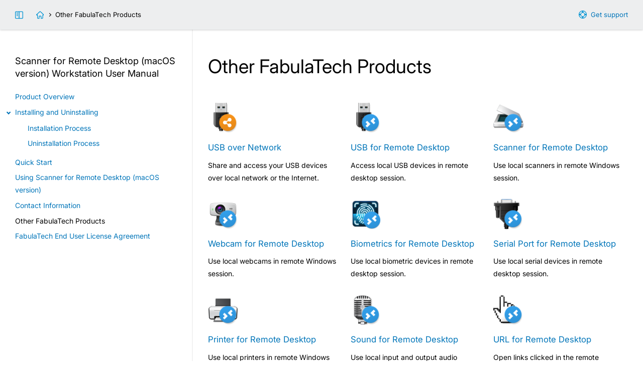

--- FILE ---
content_type: text/html; charset=UTF-8
request_url: https://www.fabulatech.com/scanner-for-remote-desktop-macos-workstation-help/other-products.html
body_size: 2673
content:
<!doctype html>
<html lang="en">
<head>
<title>Other FabulaTech Products - Scanner for Remote Desktop (macOS version) Workstation User Manual</title>
<meta http-equiv="Content-Type" content="text/html;charset=utf-8">
<meta name="keywords" content="Other FabulaTech Products - Scanner for Remote Desktop (macOS version) Workstation User Manual, user manual, documentation, technical support">
<meta name="description" content="Other FabulaTech Products - Scanner for Remote Desktop (macOS version) Workstation User Manual. FabulaTech Technical Documentation.">
<meta name="viewport" content="width=device-width, initial-scale=1">
<meta name="MobileOptimized" content="320">
<meta name="HandheldFriendly" content="true">
<link rel="stylesheet" type="text/css" href="styles-help/help.css?1767698189">
<link rel="stylesheet" type="text/css" href="styles-help/colorer/shstyle.css">
<script src="styles-help/uifunctions-help.js?1764693756"></script>
<script src="styles-help/colorer/shcore.js"></script>
<script src="styles-help/colorer/multilang.js"></script>

<!--[if lte IE 9]>
<style type="text/css">
#main,
#main .inner,
#header .inner,
#footer .inner,
#index .inner {
  float:none;
  max-width:100%;
  margin:0 auto;
}
#wrapper {
  padding-bottom: 1px;
}
.sidebar,
#sidebar-link {
  display:none;
}
#main {
  margin-bottom:60px;
  width:100%;
}
#footer {
  position: absolute;
  bottom: 0;
}
#main-link {
  background-image:url("../img/icons/support-16-blue.png");
}
#index-link {
  background-image:url("../img/icons/home-16-blue.png");
}
.autocopy-btn {
  background: transparent url("../img/icons/copy-16-blue.png") center center no-repeat;
}
.autocopy-btn:hover {
  background-color: #fff;
}
#scrolltop {
  background-image:url("../img/icons/top-24-white.png");
}

#index .inner {
  min-height:230px;
  border-bottom:#f2f2f2 2px solid;
}
.contents summary:before {
  display:none;
}
.contents summary span {
  position:relative;
  left:-16px;
}
.contents summary span i {
  display:inline-block;
  vertical-align:middle;
  width:16px;
  height:16px;
  background: transparent url("../img/main/li-details.gif") left center no-repeat !important;
}
.contents details ul {
  margin-top: 0;
}
.contents .highlight:before {
  display:none;
}
.contents .highlight {
  position:relative;
  left:-16px;
  padding-left:16px;
  background: transparent url("../img/main/li-new.gif") 5px 2px no-repeat !important;
}
.contents summary.ieclosed span i {
  background: transparent url("../img/main/li-details-closed.gif") left center no-repeat !important;
}
.contents ul.ieclosed {
  display:none;
}
#header .arrow:before {
  display:none;
}
#header .arrow {
  display:inline-block;
  vertical-align:middle;
  width:8px;
  height:8px;
  background: transparent url("../img/main/arrow-right.gif") left center no-repeat !important;
  margin:0 0.5em;
}

.collapse-link:before,
.collapse-nolink:before,
.headerlink {
  display:none;
}
.collapse-link {
  background: transparent url("../img/main/li-details.gif") 5px center no-repeat !important;
}
.collapse-link.collapsed {
  background: transparent url("../img/main/li-details-closed.gif") 5px center no-repeat !important;
}
.collapse-nolink {
  background: transparent url("../img/main/li-blue.gif") 5px center no-repeat !important;
}

table {
  border-collapse: collapse;
}
td,
th {
  border:#ccc 1px solid;
}</style>
<![endif]-->

</head>

<body onload="">
<div id="wrapper">
  <div id="header">
    <div class="inner">
      <div id="nav">
        <div class="hide-on-mobile">
          <a id="main-link" target="_blank" href="https://www.fabulatech.com/support.html">Get support</a>
          <a id="sidebar-link" href="" title="Toggle sidebar">&nbsp;</a>
          <a id="index-link" href="index.html" title="Scanner for Remote Desktop (macOS version) Workstation User Manual"></a><span class="arrow"></span>Other FabulaTech Products        </div>
        <div class="nodisplay show-on-mobile">
          <a id="menu-link" href="index.html">Contents</a>
        </div>
      </div>
    </div>
  </div>
<div id="main"><div class="inner"><h1>Other FabulaTech Products</h1><div class="other-product other-product-1">
  <a class="other-img" href="https://www.fabulatech.com/usb-over-network.html" target="_blank">
    <img src="img/products/usbnet/usbnet-icon-256.png" alt="USB over Network" />
  </a>
  <p>
    <a style="text-decoration-skip:objects" href="https://www.fabulatech.com/usb-over-network.html" target="_blank">USB over Network</a>
  </p>
  <p>
    Share and access your USB devices over local network or the Internet.  </p>
</div>
<div class="other-product other-product-2">
  <a class="other-img" href="https://www.fabulatech.com/usb-for-remote-desktop.html" target="_blank">
    <img src="img/products/usbrdp/usbrdp-icon-256.png" alt="USB for Remote Desktop" />
  </a>
  <p>
    <a style="text-decoration-skip:objects" href="https://www.fabulatech.com/usb-for-remote-desktop.html" target="_blank">USB for Remote Desktop</a>
  </p>
  <p>
    Access local USB devices in remote desktop session.  </p>
</div>
<div class="other-product other-product-3">
  <a class="other-img" href="https://www.fabulatech.com/scanner-for-remote-desktop.html" target="_blank">
    <img src="img/products/scanrdp/scanrdp-icon-256.png" alt="Scanner for Remote Desktop" />
  </a>
  <p>
    <a style="text-decoration-skip:objects" href="https://www.fabulatech.com/scanner-for-remote-desktop.html" target="_blank">Scanner for Remote Desktop</a>
  </p>
  <p>
    Use local scanners in remote Windows session.  </p>
</div>
<div class="clear"></div><div class="other-product other-product-1">
  <a class="other-img" href="https://www.fabulatech.com/webcam-for-remote-desktop.html" target="_blank">
    <img src="img/products/camrdp/camrdp-icon-256.png" alt="Webcam for Remote Desktop" />
  </a>
  <p>
    <a style="text-decoration-skip:objects" href="https://www.fabulatech.com/webcam-for-remote-desktop.html" target="_blank">Webcam for Remote Desktop</a>
  </p>
  <p>
    Use local webcams in remote Windows session.  </p>
</div>
<div class="other-product other-product-2">
  <a class="other-img" href="https://www.fabulatech.com/biometrics-for-remote-desktop.html" target="_blank">
    <img src="img/products/biordp/biordp-icon-256.png" alt="Biometrics for Remote Desktop" />
  </a>
  <p>
    <a style="text-decoration-skip:objects" href="https://www.fabulatech.com/biometrics-for-remote-desktop.html" target="_blank">Biometrics for Remote Desktop</a>
  </p>
  <p>
    Use local biometric devices in remote desktop session.  </p>
</div>
<div class="other-product other-product-3">
  <a class="other-img" href="https://www.fabulatech.com/serial-port-for-remote-desktop.html" target="_blank">
    <img src="img/products/sprrdp/sprrdp-icon-256.png" alt="Serial Port for Remote Desktop" />
  </a>
  <p>
    <a style="text-decoration-skip:objects" href="https://www.fabulatech.com/serial-port-for-remote-desktop.html" target="_blank">Serial Port for Remote Desktop</a>
  </p>
  <p>
    Use local serial devices in remote desktop session.  </p>
</div>
<div class="clear"></div><div class="other-product other-product-1">
  <a class="other-img" href="https://www.fabulatech.com/printer-for-remote-desktop.html" target="_blank">
    <img src="img/products/printrdp/printrdp-icon-256.png" alt="Printer for Remote Desktop" />
  </a>
  <p>
    <a style="text-decoration-skip:objects" href="https://www.fabulatech.com/printer-for-remote-desktop.html" target="_blank">Printer for Remote Desktop</a>
  </p>
  <p>
    Use local printers in remote Windows session.  </p>
</div>
<div class="other-product other-product-2">
  <a class="other-img" href="https://www.fabulatech.com/sound-over-rdp.html" target="_blank">
    <img src="img/products/sndrdp/sndrdp-icon-256.png" alt="Sound for Remote Desktop" />
  </a>
  <p>
    <a style="text-decoration-skip:objects" href="https://www.fabulatech.com/sound-over-rdp.html" target="_blank">Sound for Remote Desktop</a>
  </p>
  <p>
    Use local input and output audio devices in remote desktop session.  </p>
</div>
<div class="other-product other-product-3">
  <a class="other-img" href="https://www.fabulatech.com/url-for-remote-desktop.html" target="_blank">
    <img src="img/products/urlrdp/urlrdp-icon-256.png" alt="URL for Remote Desktop" />
  </a>
  <p>
    <a style="text-decoration-skip:objects" href="https://www.fabulatech.com/url-for-remote-desktop.html" target="_blank">URL for Remote Desktop</a>
  </p>
  <p>
    Open links clicked in the remote desktop session on the local workstation.  </p>
</div>
<div class="clear"></div><div class="other-product other-product-1">
  <a class="other-img" href="https://www.fabulatech.com/folders-for-remote-desktop.html" target="_blank">
    <img src="img/products/foldersrdp/foldersrdp-icon-256.png" alt="Folders for Remote Desktop" />
  </a>
  <p>
    <a style="text-decoration-skip:objects" href="https://www.fabulatech.com/folders-for-remote-desktop.html" target="_blank">Folders for Remote Desktop</a>
  </p>
  <p>
    Redirect any folder or disk to the remote desktop session.  </p>
</div>
<div class="other-product other-product-2">
  <a class="other-img" href="https://www.fabulatech.com/serial-port-redirector.html" target="_blank">
    <img src="img/products/spr/spr-icon-256.png" alt="Serial Port Redirector" />
  </a>
  <p>
    <a style="text-decoration-skip:objects" href="https://www.fabulatech.com/serial-port-redirector.html" target="_blank">Serial Port Redirector</a>
  </p>
  <p>
    Redirect serial data from Virtual Serial Port to TCP/IP network.  </p>
</div>
<div class="other-product other-product-3">
  <a class="other-img" href="https://www.fabulatech.com/serial-port-splitter.html" target="_blank">
    <img src="img/products/sps/sps-icon-256.png" alt="Serial Port Splitter" />
  </a>
  <p>
    <a style="text-decoration-skip:objects" href="https://www.fabulatech.com/serial-port-splitter.html" target="_blank">Serial Port Splitter</a>
  </p>
  <p>
    Share dataflow of one serial port among several applications or join dataflow of several serial port devices to one application.  </p>
</div>
<div class="clear"></div><div class="other-product other-product-1">
  <a class="other-img" href="https://www.fabulatech.com/virtual-serial-port-kit.html" target="_blank">
    <img src="img/products/vspk/vspk-icon-256.png" alt="Virtual Serial Port Kit" />
  </a>
  <p>
    <a style="text-decoration-skip:objects" href="https://www.fabulatech.com/virtual-serial-port-kit.html" target="_blank">Virtual Serial Port Kit</a>
  </p>
  <p>
    Create virtual serial ports connected via a virtual null-modem cable.  </p>
</div>
<div class="other-product other-product-2">
  <a class="other-img" href="https://www.fabulatech.com/network-serial-port-kit.html" target="_blank">
    <img src="img/products/nspk/nspk-icon-256.png" alt="Network Serial Port Kit" />
  </a>
  <p>
    <a style="text-decoration-skip:objects" href="https://www.fabulatech.com/network-serial-port-kit.html" target="_blank">Network Serial Port Kit</a>
  </p>
  <p>
    Share and access any serial devices or create virtual null-modem cables over a TCP/IP network or the Internet.  </p>
</div>
<div class="other-product other-product-3">
  <a class="other-img" href="https://www.fabulatech.com/virtual-modem.html" target="_blank">
    <img src="img/products/vm/vm-icon-256.png" alt="Virtual Modem" />
  </a>
  <p>
    <a style="text-decoration-skip:objects" href="https://www.fabulatech.com/virtual-modem.html" target="_blank">Virtual Modem</a>
  </p>
  <p>
    Use virtual modems instead of hardware to connect legacy software over the Internet.  </p>
</div>
<div class="clear"></div><div class="other-product other-product-1">
  <a class="other-img" href="https://www.fabulatech.com/serial-port-mapper.html" target="_blank">
    <img src="img/products/spm/spm-icon-256.png" alt="Serial Port Mapper" />
  </a>
  <p>
    <a style="text-decoration-skip:objects" href="https://www.fabulatech.com/serial-port-mapper.html" target="_blank">Serial Port Mapper</a>
  </p>
  <p>
    Map serial ports to any other port names, swap existing serial ports.  </p>
</div>
<div class="other-product other-product-2">
  <a class="other-img" href="https://www.fabulatech.com/virtual-serial-port-control.html" target="_blank">
    <img src="img/products/vspc/vspc-icon-256.png" alt="Virtual Serial Port Control" />
  </a>
  <p>
    <a style="text-decoration-skip:objects" href="https://www.fabulatech.com/virtual-serial-port-control.html" target="_blank">Virtual Serial Port Control</a>
  </p>
  <p>
    Create and control virtual serial ports to which any serial communications software can connect.  </p>
</div>
<div class="other-product other-product-3">
  <a class="other-img" href="https://www.fabulatech.com/serial-port-control.html" target="_blank">
    <img src="img/products/spc/spc-icon-256.png" alt="Serial Port Control" />
  </a>
  <p>
    <a style="text-decoration-skip:objects" href="https://www.fabulatech.com/serial-port-control.html" target="_blank">Serial Port Control</a>
  </p>
  <p>
    Easy to use control intended for simplification serial port communication tasks in your projects.  </p>
</div>
<div class="clear"></div><div class="other-product other-product-1">
  <a class="other-img" href="https://www.fabulatech.com/usb-monitor-pro.html" target="_blank">
    <img src="img/products/usbmon/usbmon-icon-256.png" alt="USB Monitor Pro" />
  </a>
  <p>
    <a style="text-decoration-skip:objects" href="https://www.fabulatech.com/usb-monitor-pro.html" target="_blank">USB Monitor Pro</a>
  </p>
  <p>
    USB protocol capturing, decoding, displaying, filtering, errors detecting and much more what cannot be done by others.  </p>
</div>
</div><div class="sidebar"><h4>Scanner for Remote Desktop (macOS version) Workstation <span class="nobr">User Manual</span></h4><ul class="contents">
<li class="l0"><a class="" href="overview.html">Product Overview</a></li>
<li class="l0"><details open><summary><span><i></i>Installing and Uninstalling</span></summary>
<ul>
<li class="l1"><a class="" href="installation.html">Installation Process</a></li>
<li class="l1"><a class="" href="uninstallation.html">Uninstallation Process</a></li>
</ul></details>
</li>

<li class="l0"><a class="" href="quick-start.html">Quick Start</a></li>
<li class="l0"><a class="" href="using.html">Using Scanner for Remote Desktop (macOS version)</a></li>
<li class="l0"><a class="" href="contact-information.html">Contact Information</a></li>
<li class="l0 active"><a class="" href="other-products.html">Other FabulaTech Products</a></li>
<li class="l0"><a class="" href="license-agreement.html">FabulaTech End User License Agreement</a></li>
</ul>
   </div>
  </div>
  <div id="footer">
    <div class="inner">
      <span class="hide-on-mobile"></span>© 2000&ndash;2026 
      <a target="_blank" href="https://www.fabulatech.com/">FabulaTech, LLP</a>.<span class="hide-on-mobile"> All rights reserved.
      </span></div>
  </div>
</div>
<div title="Scroll to top" id="scrolltop"></div>
</body>
</html>


--- FILE ---
content_type: text/css
request_url: https://www.fabulatech.com/scanner-for-remote-desktop-macos-workstation-help/styles-help/help.css?1767698189
body_size: 6021
content:
@font-face{
  src: url('/styles/fonts/Inter-Variable.woff2') format('woff2');
  font-family: 'Inter';
  font-style: normal;
  font-weight: 100 900;
  font-display: swap;
  unicode-range: U+0000-00FF, U+0131, U+0152-0153, U+02BB-02BC, U+02C6, U+02DA, U+02DC, U+0304, U+0308, U+0329, U+2000-206F, U+20AC, U+2122, U+2191, U+2193, U+2212, U+2215, U+FEFF, U+FFFD;
}

*, *:after, *:before {
	-webkit-box-sizing: border-box;
	-moz-box-sizing: border-box;
	box-sizing: border-box;
  /*outline: 1px solid red;*/
}
html {
  margin: 0;
  height: 100%;
  font:14px/1.8em "Inter", Verdana,Geneva,sans-serif;
  scroll-behavior: smooth;
}
body {
	margin: 0;
	height:  100%; 
	background:#fff;
	color: #000000;
	min-height:  100%; 
}

#wrapper {
  box-sizing: border-box;
  position: relative;
  /*padding-bottom: 60px; /* Height of footer */
  min-height: 100%;
  min-height: 100dvh;
  display: flex;
  flex-direction: column;
}

#main,
#header .inner,
#footer .inner,
#index .inner {
  max-width:1400px;
  margin:0 auto;
}
#header,
#footer {
	background-color:#edeeef;
  font-size:0.94em;
}
#header {
  box-shadow: 0 0 4px rgba(0, 0, 0, 0.3);
  position: sticky;
  z-index: 1;
}
#header .inner {
	padding: 1.33em 30px;
}
#header .arrow:before {
  display: inline-block;
  content: '';
  border: solid #000;
  border-width: 0 1px 1px 0;
  display: inline-block;
  padding: 2px;
  margin:0 0.7em 0.1em 0.7em;
  transform: rotate(-45deg);
}

#nav {
  line-height: 1.8em;
}

#main-link,
#sidebar-link,
#index-link,
#menu-link::before {
  display: inline-block;
  vertical-align: middle;
  width: 2em;
  height: 1.8em;
  /*font-size:1.2rem;*/
  background-size: 16px;
  background-repeat: no-repeat;
  overflow: visible;
}
#main-link {
  float:right;
  width: auto;
  background-image: url('data:image/svg+xml,<svg width="24" height="24" version="1.1" viewBox="0 0 24 24" xmlns="http://www.w3.org/2000/svg"><path d="m12 0a12 12 0 0 0-12 12 12 12 0 0 0 12 12 12 12 0 0 0 12-12 12 12 0 0 0-12-12zm2 2.2051a10 10 0 0 1 7.7949 7.7949h-3.0879a7 7 0 0 0-4.707-4.707v-3.0879zm-4 0.023438v3.0645a7 7 0 0 0-4.707 4.707h-3.0645a10 10 0 0 1 7.7715-7.7715zm2 4.7715a5 5 0 0 1 5 5 5 5 0 0 1-5 5 5 5 0 0 1-5-5 5 5 0 0 1 5-5zm-9.7715 7h3.0645a7 7 0 0 0 4.707 4.707v3.0645a10 10 0 0 1-7.7715-7.7715zm16.479 0h3.0645a10 10 0 0 1-7.7715 7.7715v-3.0645a7 7 0 0 0 4.707-4.707z" fill="%230193d3" stop-color="%23000000" style="paint-order:markers stroke fill"/></svg>');
  background-position: left center;
  padding-left: 1.8em;
}

#sidebar-link {
  /*float:left;*/
  background-image:url('data:image/svg+xml,<svg width="24" height="24" version="1.1" viewBox="0 0 6.35 6.3501" xmlns="http://www.w3.org/2000/svg"><g fill="none" stroke="%230193d3" stroke-dashoffset="3.7795" stroke-linecap="round" stroke-linejoin="round" stroke-width=".52917"><rect x=".26456" y=".52917" width="5.8209" height="5.2917" rx=".52917" ry=".52917" stop-color="%23000000" style="paint-order:stroke fill markers"/><path d="m1.3229 1.5875h0.79376" stop-color="%23000000" style="paint-order:stroke fill markers"/><path d="m1.3229 2.6459h0.79376" stop-color="%23000000" style="paint-order:stroke fill markers"/><path d="m1.3229 3.7042h0.79376" stop-color="%23000000" style="paint-order:stroke fill markers"/><path d="m3.175 0.52917v5.2917" stop-color="%23000000" style="paint-order:stroke fill markers"/></g></svg>');
  background-position: left center;
  text-decoration: none;
}
#sidebar-link.nosidebar {
  filter: grayscale(100%);
}
#index-link {
  background-image:url("../img/icons/home-16-blue.png");
  background-image:url('data:image/svg+xml,<svg width="24" height="24" version="1.1" viewBox="0 0 6.35 6.3501" xmlns="http://www.w3.org/2000/svg"><path d="m1.4883 5.8209h0.89293v-1.4221a0.43 0.43 135 0 1 0.43-0.43h0.72752a0.43 0.43 45 0 1 0.43 0.43v1.2898a0.13229 0.13229 45 0 0 0.13229 0.13229h0.76064a0.43 0.43 135 0 0 0.43-0.43v-2.2159h0.62835a0.16726 0.16726 111.26 0 0 0.11302-0.29056l-2.5411-2.3293a0.46909 0.46909 2.2472e-7 0 0-0.63395-1e-8l-2.5411 2.3293a0.16726 0.16726 68.745 0 0 0.11302 0.29056h0.62835v2.2159a0.43 0.43 45 0 0 0.43 0.43z" fill="none" stop-color="%23000000" stroke="%230193d3" stroke-dashoffset="3.7795" stroke-linecap="round" stroke-linejoin="round" stroke-width=".52917" style="paint-order:stroke fill markers"/></svg>');
  background-position: right center;
}
#menu-link::before {
  content: "";
  /*float:left;*/
  background-image:url('data:image/svg+xml,<svg width="24" height="24" version="1.1" viewBox="0 0 6.35 6.3501" xmlns="http://www.w3.org/2000/svg"><g fill="none" stroke="%230193d3" stroke-dashoffset="3.7795" stroke-linecap="round" stroke-linejoin="round" stroke-width=".52917"><path d="m1.0583 3.175h4.2334" stop-color="%23000000" style="paint-order:stroke fill markers"/><path d="m1.0583 4.7626h4.2334" stop-color="%23000000" style="paint-order:stroke fill markers"/><path d="m1.0583 1.5875h4.2334" stop-color="%23000000" style="paint-order:stroke fill markers"/></g></svg>');
  background-position: left center;
}

#main {
  display: flex;
  flex: 1 0 100%;
  width: 100%;
}
#main:after {
  content:"";
  display: table;
  clear:both;
}

#main .inner {
  flex: 1 0 70%;
  order: 2;
  padding: 1px 30px 50px 30px;
}
#main .inner .content {
  padding:0;
}


#main.nosidebar .sidebar {
  display:none;
}
#main.nosidebar .inner {
  margin-left:0;
  /*max-width:100%;*/
  /*min-width:100%;*/
}



#footer {
  height:60px;
  /*position: absolute;*/
  /*bottom: 0;*/
  width: 100%;
  /*z-index: 1;*/
}
#footer .inner {
	color:#666;
  padding: 1.33em 30px;
}

/* Index */
#index{
  background: radial-gradient(ellipse 1200px 200px at 50% 100%, #e5e5e5, #fff 90%);
}
#index .inner {
	min-height:276px;
	height:auto !important;
	height:276px;
	padding: 10px 30px 35px 270px;
  position: relative;
}
#index .inner img {
  position: absolute;
  top: 3em;
  left: 30px;
  width: 192px;
}
#index .inner h2 {
  color:#666;
}
[class*='col-'] {
	clear: both;
}


/* Table of contents */
.sidebar {
  flex: 1 0 30%;
  order: 1;
  /*float:left;*/
  vertical-align:top;
  /*width:30%;*/
  max-height: 100vh;
  /*max-height: calc(100vh - 60px);*/
  padding: 0 30px 60px 30px;
  /*margin: -60px 0;*/
  overflow-y: auto;
  position:sticky;
  top: 0;
  border-right: #f2f2f2 2px solid;
  opacity: 0;
}
.contents {
  margin-left: 1em;
  margin:50px 0 0 1em;
}
.sidebar h4 {
  margin: 50px 0 1em 0;
}
.sidebar .contents {
  margin:0 0 50px 0;
}
.contents li,
li.article {
  list-style: none;
  list-style-image: none;
}
.contents li.active>a {
  color:#000;
  cursor: default;
  text-decoration:none;
}
.contents details summary::-webkit-details-marker {
  display: none
}
.contents details summary {
  list-style: none;
  color: #0075b9;
  transition: margin 150ms ease;
}
.contents summary:before,
.collapse-link:before {
  content: '';
  border: solid #0075b9;
  border-width: 0 0.15em 0.15em 0;
  display: inline-block;
  padding: 0.15em;
  margin:0 0.7em 0.15em -1.15em;
  transform: rotate(-45deg);
  transition: transform 0.2s;
}
.contents details[open]>summary {
  /*margin-bottom: 1em;*/
}
.contents details[open]>summary:before {
  transform: rotate(45deg);
}
.contents summary:hover {
  cursor:pointer;
  text-decoration:underline;
}
.contents details ul {
  /*margin-top: -5px;*/
}
.contents .highlight:before {
  content: " ";
  position:absolute;
  left:-12px;
  top:2px;
  vertical-align:top;
  width:4px;
  height:4px;
  margin:0.2em;
  border-radius:50%;
  background:#ff0000;
  /* box-shadow:0 0 0 1px rgba(1, 159, 224, 0.5); */
}
.contents .highlight.current:before {
  /* display:none; */
}



/*
 * Collapse Blocks
 */

.collapse-link {
  display: inline-block;
}
.collapse-nolink,
.collapse-link {
  padding-left:1.4em;
}
.collapse-link:before {
  transform: rotate(45deg);
}
.collapse-link.collapsed:before {
  transform: rotate(-45deg);
}
.collapse-block {
  padding: 0 0 0.4em 1.4em;
}
.collapse-block.collapsed {
  display:none;
}
h4 .collapse-link,
h4 .collapse-link.collapsed {
  background-position:left center;
}
.collapse-nolink:before {
  content: " ";
  display: inline-block;
  width:0.3em;
  height:0.3em;
  margin:0 0.7em 0.15em -1em;
  border-radius:50%;
  background:#0075b9;
}



/* Blocks */
.nodisplay {
  display:none !important;
}

.indent {
	padding-left: 20px;
}

.note,
.outlined,
.terminal, 
pre.code {
  display: block;
  margin: 2.5em 0;
  padding: 1.5em 2em;
  background:#edeeef;
  border-left:#009ddd 5px solid;
  border-radius: 0.5em;
}
dl .note,
dl .outlined,
dl .terminal, 
dl pre.code {
  margin: 15px 0;
}
pre.code {
  border-left:#ccc 5px solid;
}
.note.warning {
  border-left:#c33 5px solid;
}
.note > *:first-child {
  margin-top: 0.3em;
}
.note > *:last-child {
  margin-bottom: 0.3em;
}
.note h2,
.note h3,
.note h4,
.outlined h2,
.outlined h3,
.outlined h4 {
	margin-top:0.3em;
}
table ul,
.note ul,
.outlined ul,
.block ul {
	margin:0.4em 0 0.4em 1em;
}

span.note {
  display:block;
}

.Terminal,
.terminal {
	background:#31363e;
	color:#fff;
	font-family:monospace;
	border-left: solid 5px #000;
  overflow-x: auto;
}
pre, .dp-highlighter {
  white-space: pre-wrap;
}

/* Other Products */
.other-product {
  padding: 10px 0;
  width: 31%;
  float: left;
}
.other-product-2 {
  margin: 0 3%;
}
.other-product a {
  font-size: 1.2em;
}
.other-product .other-img img {
	width: 60px;
}
.other-product .other-img .platform-img {
  width: 20px;
  float: right;
}
.other-product p {
  margin: 0.7em 0;
}
.other-product h4 {
  margin: 0.7em 0;
}
.other-product h4 small {
	color:#000;
}


.OverviewFeatures {
	margin-left:20px;
	clear:left;
}
.OverviewFeatures h3 {
	margin-left:-20px;
	border-bottom:#d2d3d4 1px dotted;
}
.OverviewFeatures h3 a {
	color:#000;
	text-decoration:none;
}


.autocopy-wrap {
  position: relative;
}
.autocopy-btn {
  position: absolute;
  top: 0.3em;
  right: 0.3em;
  width: 1.8em;
  height: 1.8em;
  max-height: 100%;
  border-radius: 0.3em;
  background: #fff url("../img/icons/copy-16-blue.png") center center no-repeat;
  background: rgba(150, 150, 150, 0.13) url('data:image/svg+xml,<svg width="16" height="16" version="1.1" viewBox="0 0 16 16" xmlns="http://www.w3.org/2000/svg"><g fill="%230193d3"><path d="m7 1c-1.108 0-2 0.892-2 2v6c0 1.108 0.892 2 2 2h6c1.108 0 2-0.892 2-2v-6c0-1.108-0.892-2-2-2h-6zm0 1.5h6c0.277 0 0.5 0.223 0.5 0.5v6c0 0.277-0.223 0.5-0.5 0.5h-6c-0.277 0-0.5-0.223-0.5-0.5v-6c0-0.277 0.223-0.5 0.5-0.5z" stop-color="%23000000" style="paint-order:markers stroke fill"/><path d="m3 5c-1.108 0-2 0.892-2 2v6c0 1.108 0.892 2 2 2h6c1.108 0 2-0.892 2-2v-1h-1.5v1c0 0.277-0.223 0.5-0.5 0.5h-6c-0.277 0-0.5-0.223-0.5-0.5v-6c0-0.277 0.223-0.5 0.5-0.5h1v-1.5h-1z" stop-color="%23000000" style="paint-order:markers stroke fill"/></g></svg>') center center no-repeat;
  background-size: 16px;
  filter: grayscale(1) brightness(0.9) contrast(5);
  cursor: pointer;
  transition: all 0.2s ease;
}
.autocopy-btn.dark {
  filter: grayscale(1) brightness(1.2) contrast(5);
}
.autocopy-btn:hover {
  background-color: rgba(255, 255, 255, 0.9);
  filter: none;
}
td .autocopy-btn {
  width: 1.4rem;
  height: 1.4rem;
}
div.tooltip {
  position: absolute;
  background: black;
  color: white;
  padding: 0.5em 1em;
  border-radius: 0.5em;
  opacity: 1;
  transition: opacity .3s ease;
  z-index: 1000;
  @starting-style {
    opacity: 0;
  }
}

.footnote-descr.active {
  background-color: #e6f6fc;
  outline: #e6f6fc 5px solid;
  border-radius: 0.2em;
  animation: footnote-active 1s linear forwards;
}
@keyframes footnote-active {
  from {
    background-color: #fff;
    outline-color: #fff;
  }
  50% {
    background-color: #80ceee;
    outline-color: #80ceee;
  }
  to {
    background-color: #e6f6fc;
    outline-color: #e6f6fc;
  }
}

.button,
input[type="button"],
input[type="submit"],
input[type="reset"] {
	position:relative;
	display:inline-block;
	padding:0.85em 1.6em;
	margin:1em 0;
	background:#009ddd;
	color:#fff;
	border:transparent 1px solid;
  /*	border-top-color:#66c5ec; */
  border-bottom-color: rgba(0, 0, 0, 0.1);
  border-radius: 2em;
  transition: all 100ms ease, background-color 50ms ease;
}
.button.right,
input[type="submit"].right {
	margin:0.6em 0 1em 0.6em;
}

.button:hover,
input[type="button"]:hover,
input[type="submit"]:hover,
input[type="reset"]:hover {	
	text-decoration:none;
  box-shadow: 0 2px 0 rgba(0, 0, 0, 0.05), 0 0 0 2px #009ddd, 0 0 .5em rgba(0, 0, 0, 0.2);
	z-index:1;
}
.button:active,
input[type="button"]:active,
input[type="submit"]:active,
input[type="reset"]:active {	
  box-shadow: 0 0 100px rgba(0, 0, 0, 0.1) inset, 0 0.3em 0.3em -0.3em rgba(0, 0, 0, 0.3) inset;
  z-index:0;
  outline: none;
}
.button.large,
input[type="submit"].large {
	font-size:1.64em;
}

kbd,
.button-txt {
	display: inline-block;
  padding:0 0.4em;
  white-space:nowrap;
  background-color: #f5f5f5;
  background-image: linear-gradient(to bottom, #f5f5f5, #edeeef);
  background-image: -webkit-linear-gradient(top, #f5f5f5, #edeeef);
  background-repeat: repeat-x;
  border: #d6d6d6 1px solid;
  border-radius: 3px;
  font-family: "Inter", Verdana,Geneva,sans-serif;
}

kbd img,
.button-txt img {
  max-height: 1.6em;
}

.clear {
	clear: both;
	visibility:hidden;
	height:0;
	font-size:0;
  margin:0;
}

#scrolltop {
  display: none;
  width: 3rem;
  height: 3rem;
  border-radius: 5rem;
  position: fixed;
  bottom: 1rem;
  right: 1rem;
  background: #31363e url('data:image/svg+xml,<svg width="24" height="24" version="1.1" viewBox="0 0 6.35 6.35" xmlns="http://www.w3.org/2000/svg"><g fill="none" stroke="%23fff" stroke-linecap="round" stroke-linejoin="round"><path d="m3.175 2.3812 1.3229 1.323" stop-color="%23000000" stroke-dashoffset="3.7795" stroke-width=".52917" style="paint-order:stroke fill markers"/><path d="m3.175 2.3812-1.3229 1.323" stop-color="%23000000" stroke-dashoffset="3.7795" stroke-width=".52917" style="paint-order:stroke fill markers"/><path d="m1.8521 1.3229h2.6458" stop-color="%23000000" stroke-dashoffset="3.7795" stroke-width=".52917" style="paint-order:stroke fill markers"/><path d="m3.175 2.3812v2.6458" stop-color="%23000000" stroke-dashoffset="3.7795" stroke-width=".52917" style="paint-order:stroke fill markers"/></g></svg>') center center no-repeat;
  cursor: pointer;
  transition: background-color 0.2s ease;
}
#scrolltop:hover {
  background-color: #000;
}

/*
 * Third-party license
 */

.third-party-license {
  padding:1.5em 2em;
  margin:2em 0;
  background:#edeeef;
  border-radius: 0.5em;
  
  font-family: monospace;
  white-space: pre-wrap;
}




/* Elements */

h1, h2, h3, h4, h5 {
  line-height: 1.4em;
  font-weight:normal;
  margin:1.2em 0 1em 0;
  padding:0;
}
h1 {
	font-size:2.7em;
}
h2 {
	font-size:2em;
}
h3 {
	font-size:1.55em;
}
h4 {
	font-size:1.31em;
}
h5 {
	font-size:1.15em;
}

h1 a, h1 a:hover,
h2 a, h2 a:hover,
h3 a, h3 a:hover {
	color:#000;
	text-decoration:none;
}


p, dl {
	margin:1.4em 0;
}
blockquote {
	padding:0;
	margin:1.4em 0;
}
strong, th {
  font-weight: 600;
}

dt {
  font-weight:600;
  margin:1.4em 0 0 0;
}
dd {
  margin:0 0 1.4em 2em;
}
dd dd {
  margin-left:0;
}
td dl {
  margin: 1em 0;
}
td dt {
/*  display: inline;
  font-family: monospace;*/
}
td dd {
  /*display: inline;*/
  margin:0 0 1em 1em;
}
td dd::after {
  display: block;
  content: "\a";
  line-height: 0.2em;
  white-space: pre;
}
a {
	color:#0075b9;
	text-decoration:none;
}
a:hover {
	text-decoration:underline;
}
a img {
	border:none;
}

a.tooltip:hover,
a.footnote:hover {
  text-decoration: none;
  cursor:pointer;
}
sup {
  vertical-align: 0;
  position: relative;
  top: -0.5em;
  font-size: 0.8em;
}

.headerlink {
  content: '';
  display: inline-block;
  vertical-align: middle;
  width: 1.2em;
  height: 1em;
  background: transparent url('data:image/svg+xml,<svg width="16" height="16" version="1.1" viewBox="0 0 16 16" xmlns="http://www.w3.org/2000/svg" xmlns:xlink="http://www.w3.org/1999/xlink"><path id="a" d="m8.9102 7.0898c0.97936 0.97935 0.97936 2.5562 0 3.5355l-2.1213 2.1213c-0.97934 0.97934-2.5562 0.97934-3.5355 0s-0.97934-2.5562 0-3.5355l0.86734-0.86734" fill="none" stop-color="%23000000" stroke="%230193d3" stroke-dashoffset="3.7795" stroke-linecap="round" stroke-linejoin="round" stroke-width="1.5" style="paint-order:markers stroke fill"/><use transform="rotate(180,8,8)" xlink:href="%23a"/></svg>') center center no-repeat;
  background-size: 0.8em;
  opacity: 0;
  transition: opacity 0.2s ease;
}
*:hover > .headerlink,
.headerlink:active,
.headerlink:focus {
  opacity: 1;
}
#index .headerlink {
  display: none;
}

ul, ol {
	margin:1.4em 0 1.4em 1.4em;
	padding:0;
}
li {
	padding:0.2em 0;
}
ul li {
	list-style: disc;
  position:relative;
}
ul li ul {
	margin:0 0 0 1.4em;
}

li.folder,
li.Folder {
	list-style: none;
	background: url("../img/main/li-details.gif") left center no-repeat;
}
li.separator {
  list-style: none;
  margin-top:1.4em;
}
li.nobullet {
  list-style: none;
}
hr {
	height:0;
	margin:2em 0;
	margin:0.7em 0 !ie;
	padding:0;
	background:none;
	border:0;
	border-bottom:#ccc 1px solid;
	clear:both;
}


img {
  max-width:100%;
  height: auto;
}
img.left {
	float:left;
	margin:5px 30px 30px 0;
}
img.right {
	float:right;
	margin:5px 0 30px 30px;
}
img.center,
.center img {
	display: block;
	text-align:center !important;
	margin:30px auto;
}
.img-inline,
img.inline,
kbd img,
.button-txt img {
	vertical-align:middle;
	margin-top: -2px;
}
.center {
	text-align:center !important;
}


.selected,
.Selected {
  color:#ff6000;
}
.green {
  color:#009000;
}
.blue {
  color:#0000f0;
}

.noselect {
  -webkit-touch-callout: none; /* iOS Safari */
  -webkit-user-select: none; /* Safari */
  -khtml-user-select: none; /* Konqueror HTML */
  -moz-user-select: none; /* Firefox */
  -ms-user-select: none; /* Internet Explorer/Edge */
  user-select: none; /* Non-prefixed version */
}
.nostrong {
  font-weight:normal;
}
.nobr {
  white-space:nowrap;
}

.code,
code,
.samp,
samp,
.path {
  background-color: #edeeef;
  padding: 0.2em 0.5em;
  font-family: monospace;
  border-radius:5px;
}
code {
  display:inline-block;
  padding:0 0.3em;
}

samp,
.path {
  font-family: "Inter", Verdana,Geneva,sans-serif;
}
pre.samp,
pre.path {
  display: block;
}
noscript.Email div {
	display: inline;
}
noscript.Email div img {
	vertical-align: middle;
}

.external {
  padding-right: 16px;
  background: url("../img/icons/link-external.png") right center no-repeat;
}


/* Markup text for proofreading */

ins, ins * {
	text-decoration:none;
	background-color:yellow !important;
}


/* Table */

table {
	margin:2em 0;
	width:100%;
  border-radius: 0.5em;
	border-collapse: separate;
  border-spacing: 0;
}
tr > * {
	padding:1em;
  border:#ccc 1px solid;
  vertical-align: top;
  text-align:left;
}
th {
  background:#edeeef;
  /*border:#ccc 1px solid;*/
}

tr > *:not(:last-child) {
  border-right: none;
}
tr:not(:last-of-type) > * {
  border-bottom: none;
}

tr:first-of-type > *:first-child {
  border-top-left-radius: 0.5em;
}
tr:first-of-type > *:last-child {
  border-top-right-radius: 0.5em;
}
tr:last-of-type > *:first-child {
  border-bottom-left-radius: 0.5em;
}
tr:last-of-type > *:last-child {
  border-bottom-right-radius: 0.5em;
}

table td.code {
  display: table-cell;
  background: none;
  padding:1em;
  border-radius: 0;
}
table p {
	margin:0 0 5px 0;
}

table.yes-no .yes {
	background: url("[data-uri]") center center no-repeat;
}

table.cmd {
  table-layout: fixed;
}
table.cmd td {
  max-width:50%;
}
table.cmd td pre {
  white-space: pre-wrap; 
}



/* API */
table {
	width:100%;
}
ul.index,
ul.Index {
	margin: 30px 0 0 20px;
}
ul li ul {
	margin: 4px 0 4px 25px;
}
li.level1 { margin-left:25px}
li.level2 { margin-left:50px}
li.level3 { margin-left:75px}
li.level4 { margin-left:100px}
li.level5 { margin-left:125px}
li.level6 { margin-left:150px}
li.level7 { margin-left:175px}
li.level8 { margin-left:200px}
li.level9 { margin-left:225px}
li.level10 { margin-left:250px}

.Block {
	margin: 0 0 15px 20px;
}
.Parameter, 
.parameter {
  display:inline-block;
  padding:5px 10px;
  margin-bottom:0;
  background:#f5f5f5;
  font-family:"Lucida Console", "Courier New","Courier",monospace;
}
.Description,
.description {
  margin-top:5px;
}


.checkmark {
  padding-left: 1.2em;
}
.checkmark::before {
  content: " ✓ ";
  font-size: 1.2em;
}
.checkmark.no::before {
  content: "";
}
.checkmark.small {
/*  background-size:12px 12px;*/
}
h4.checkmark {
  margin-top:2.5em;
}
li.checkmark {
  list-style:none;
  margin-left:0;
  padding-left:0;
}
td.checkmark {
  text-align: center;
  padding-right: 1.2em;
}
td.checkmark::before {
  margin: 0;
}
.index .checkmark:first-child {
  margin-top:3em;
}





@media all and (max-width: 900px)  {
  .sidebar,
  #sidebar-link {
    display:none;
  }
  #main .inner {
    margin-left:0;
    max-width:100%;
    min-width:100%;
  }
}

@media all and (max-width: 767px)  {
  body,
  .dp-highlighter {
    font-size: 14px !important;
  }
  
  #main-link {
    display:none;
  }
  #index .inner,
  #main .inner {
    padding: 1px 1.5em 2em 1.5em;
  }
  #index .inner img {
    display: none;
  }
  pre, .dp-highlighter {
  /*    white-space: pre;*/
  }

  #header .inner,
  #footer .inner {
    /*font-size:0.93em;*/
    padding: 1.5em;
  }
  #footer {
    height:auto;
  }
  .tablewrapper {
    overflow:auto;
  }
  .hide-on-mobile {
    display: none !important;
    width: 0;
    height: 0;
  }
  .nodisplay.show-on-mobile {
    display: block !important;
  }
  .note, .outlined, .terminal, .note.warning, :not(td) > .dp-highlighter, .tablewrapper, pre.code {
    margin: 2.5em -1.5em !important;
    border-left: none;
    border-radius: 0;
    & td,
    & th {
      border-radius: 0;
    }
  }
  .note, .outlined, .terminal, .note.warning, .dp-highlighter {
    padding: 1.5em;
  }
  .autocopy-btn {
    margin-right: -1.5em;
  }

  .tablewrapper table {
    border-left: none;
  }
  .tablewrapper td:first-child,
  .tablewrapper th:first-child {
    padding-left: 1.5em;
    border-left: none;
  }
  .tablewrapper td:last-child,
  .tablewrapper th:last-child {
    padding-right: 1.5em;
    border-right: none;
  }
  h1, h2, h3, h4, h5 {
    line-height:1.5em;
    margin:0.6em 0 0.3em 0;
  }
  h1 {
    font-size:2em;
  }
  h2 {
    font-size:1.7em;
  }
  h3 {
    font-size:1.4em;
  }
}

